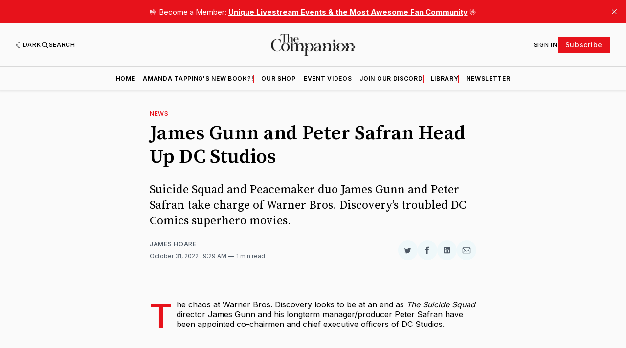

--- FILE ---
content_type: text/css; charset=UTF-8
request_url: https://www.thecompanion.app/assets/dropdown.css?v=47e632933b
body_size: -115
content:
.dropdown_button {
    cursor: pointer;
}

.dropdown {
    position: absolute;
    z-index: 1000;
    display: inline-block;
}

.dropdown-content {
    margin-top: 10px;
    border-radius: 5px;

    display: none;
    position: absolute;
    background-color: #f1f1f1;
    min-width: 160px;
    box-shadow: 0px 8px 16px 0px rgba(0,0,0,0.2);
    z-index: 1;
}

.dropdown-content a {
    color: black;
    padding: 12px 16px;
    text-decoration: none;
    display: block;
}

.show {display:block;}

--- FILE ---
content_type: application/javascript; charset=UTF-8
request_url: https://www.thecompanion.app/assets/dropdown.js?v=47e632933b
body_size: -198
content:
function toggleDropdown() {
    document.getElementById("franchise-dropdown").classList.toggle("show");
}

window.onclick = function(event) {
    if (!event.target.matches('.dropdown_button')) {
        var dropdowns = document.getElementsByClassName("dropdown-content");
        var i;
        for (i = 0; i < dropdowns.length; i++) {
            var openDropdown = dropdowns[i];
            if (openDropdown.classList.contains('show')) {
                openDropdown.classList.remove('show');
            }
        }
    }
}